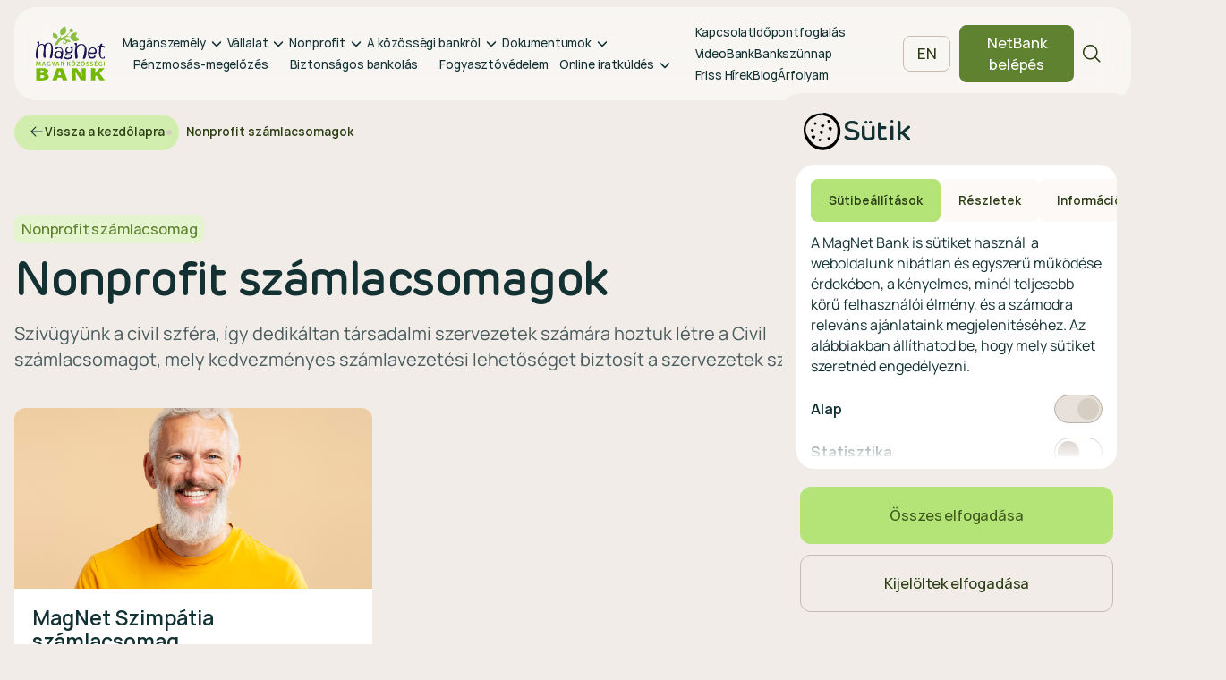

--- FILE ---
content_type: image/svg+xml
request_url: https://www.magnetbank.hu/sw/static/pic/w/8/GABV_Primary-Logo-Lockup_White1.svg
body_size: 8370
content:
<svg width="137" height="31" viewBox="0 0 137 31" fill="none" xmlns="http://www.w3.org/2000/svg">
<g clip-path="url(#clip0_8474_91623)">
<path opacity="0.5" d="M4.95336 6.6493C4.95336 6.47524 4.95336 6.30118 4.97073 6.14453H0.417969L6.77794 20.6263H6.83007C7.35138 21.4966 8.13334 22.0362 9.00219 22.0362C10.0448 22.0362 10.9484 21.2529 11.4523 20.0867H11.4697L12.4776 17.7891L10.8789 14.1339C7.47302 13.3332 4.95336 10.2871 4.95336 6.6493Z" fill="#0E3032"/>
<path d="M16.8578 7.08354C16.7187 7.01391 16.5797 6.92688 16.4407 6.83985C16.1801 6.66579 15.9715 6.42211 15.8325 6.12621C15.7804 6.02177 15.7283 5.91734 15.6761 5.83031C15.5197 5.55181 15.2938 5.37775 14.9637 5.36035C14.7899 5.34294 14.5988 5.34294 14.425 5.32553C14.1296 5.29072 13.9037 5.16888 13.7647 4.89039C13.7299 4.82076 13.6604 4.80336 13.5909 4.80336C13.4519 4.78595 13.3129 4.82076 13.1738 4.87298C12.8611 5.01223 12.583 5.20369 12.3571 5.44738C12.0443 5.77809 11.8011 6.16102 11.6099 6.57876C11.5404 6.71801 11.4883 6.87466 11.4883 7.04872C11.4883 7.32722 11.5925 7.5709 11.7316 7.79718C11.8358 7.95383 11.9748 8.05827 12.1486 8.09308C12.2355 8.11049 12.3398 8.12789 12.444 8.12789C12.6699 8.12789 12.8958 8.12789 13.1217 8.12789V8.11049C13.1738 8.11049 13.2434 8.11049 13.2955 8.11049C13.6256 8.09308 13.8168 8.26714 13.9037 8.56304C13.9732 8.78932 14.0079 9.0156 13.9906 9.25928C13.9906 9.69443 13.9732 10.1122 13.9558 10.5473C13.9558 10.7736 13.9732 10.9999 14.0427 11.2262C14.1122 11.4176 14.1991 11.4524 14.3729 11.3828C14.4076 11.3654 14.4597 11.348 14.4945 11.3306C14.5988 11.2436 14.7204 11.1565 14.8247 11.0695C15.1548 10.7562 15.4502 10.4081 15.7283 10.06C15.9542 9.76405 16.1627 9.45075 16.3365 9.12003C16.545 8.68488 16.7187 8.23233 16.8751 7.77977C16.9273 7.62312 16.9446 7.46647 16.9446 7.29241C16.9794 7.17057 16.9273 7.11835 16.8578 7.08354Z" fill="#0E3032"/>
<path d="M12.1974 2.45398C12.2843 2.36695 12.3538 2.26251 12.4233 2.15807C12.4754 2.08845 12.5276 2.00142 12.5102 1.89699C12.5102 1.82736 12.4754 1.79255 12.4059 1.77514C12.2322 1.74033 12.0758 1.72293 11.902 1.77514C11.8325 1.79255 11.763 1.79255 11.6935 1.80996V1.79255C11.624 1.80996 11.5545 1.80996 11.5023 1.84477C11.4328 1.86217 11.4328 1.91439 11.4849 1.96661C11.5545 2.05364 11.5718 2.12326 11.5197 2.2277C11.5023 2.2451 11.5023 2.27992 11.4849 2.29732C11.4502 2.38435 11.3981 2.43657 11.3112 2.47138C11.2764 2.48879 11.2417 2.5236 11.2069 2.55841C11.1722 2.57582 11.1548 2.61063 11.1374 2.64544C11.0505 2.74988 10.9636 2.87172 10.8768 2.97615C10.8594 2.99356 10.8594 3.01097 10.8594 3.02837C10.8594 3.06318 10.8594 3.1154 10.8768 3.13281C10.8941 3.15021 10.9463 3.16762 10.981 3.15021C11.0679 3.098 11.1374 3.06318 11.2069 2.99356C11.4502 2.73247 11.763 2.62804 12.0931 2.55841C12.1105 2.50619 12.1626 2.48879 12.1974 2.45398Z" fill="#0E3032"/>
<path d="M12.6516 0.330078C9.15882 0.330078 6.34375 3.16725 6.34375 6.64844C6.34375 10.147 9.1762 12.9668 12.6516 12.9668C16.1444 12.9668 18.9594 10.1296 18.9594 6.64844C18.9594 3.16725 16.127 0.330078 12.6516 0.330078ZM16.6657 9.85113C16.0053 10.6866 15.1712 11.261 14.146 11.5743C13.5899 11.7484 12.9991 11.818 12.4083 11.8006C11.5395 11.7658 10.7227 11.5047 9.97554 11.0521C9.94078 11.0347 9.9234 10.9999 9.90603 10.9825C9.83652 10.5996 9.78439 10.2341 9.8539 9.85113C9.87127 9.72929 9.9234 9.64226 10.045 9.60745C10.1841 9.57264 10.2014 9.4682 10.1146 9.34636C10.0277 9.24193 9.94078 9.15489 9.83652 9.08527C9.68013 8.96343 9.52373 8.85899 9.34996 8.75456C9.07193 8.5979 8.88079 8.37163 8.74177 8.11054C8.60276 7.86685 8.48112 7.60577 8.35948 7.36208V7.34468C8.27259 7.10099 8.08145 6.99656 7.85555 6.92693C7.78604 6.90953 7.73391 6.87472 7.68178 6.8225C7.62965 6.77028 7.61227 6.77028 7.56014 6.8225C7.54276 6.8399 7.54276 6.8399 7.50801 6.85731C7.49063 6.16107 7.59489 5.51705 7.83817 4.89044H7.85555C7.83817 4.92525 7.83817 4.94266 7.82079 4.97747C7.80342 5.01228 7.78604 5.04709 7.78604 5.0819C7.78604 5.11671 7.76866 5.15153 7.78604 5.18634C7.85555 5.09931 7.8903 4.99487 7.92505 4.90784C7.95981 4.7686 8.02932 4.62935 8.16833 4.55972C8.30735 4.50751 8.41161 4.40307 8.51587 4.31604C8.62013 4.22901 8.72439 4.14198 8.84603 4.05495C9.00243 3.95052 9.21095 3.96792 9.38472 3.93311C9.43685 3.93311 9.48898 3.9157 9.52373 3.8983C9.628 3.86349 9.71488 3.81127 9.73226 3.68943C9.73226 3.65461 9.74964 3.6198 9.76701 3.58499C9.80177 3.51537 9.83652 3.48056 9.90603 3.48056C10.0103 3.46315 10.1146 3.42834 10.1841 3.34131C10.2883 3.23687 10.3926 3.11503 10.4968 2.99319C10.5664 2.90616 10.5664 2.80172 10.5664 2.69729C10.5664 2.59285 10.4968 2.54063 10.3926 2.59285C10.2883 2.64507 10.2014 2.71469 10.1146 2.78432C10.045 2.83654 9.97554 2.90616 9.90603 2.95838C9.8539 2.99319 9.78439 3.01059 9.71488 2.95838C9.64537 2.90616 9.64537 2.83653 9.66275 2.76691C9.68013 2.66248 9.73226 2.57545 9.83652 2.54063C9.97554 2.48842 10.1146 2.4362 10.2536 2.38398C10.3231 2.36657 10.3752 2.33176 10.4447 2.29695C10.4621 2.27954 10.4968 2.26214 10.4968 2.22733C10.5142 2.1403 10.5837 2.08808 10.6532 2.03586C10.7054 2.00105 10.7575 1.98364 10.7401 1.89661C10.7401 1.89661 10.7575 1.87921 10.7749 1.8618C11.1224 1.73996 11.47 1.63552 11.8349 1.58331C12.2345 1.53109 12.6342 1.51368 13.0339 1.54849C13.3467 1.58331 13.6595 1.63552 13.9549 1.72255C14.0591 1.72255 14.0765 1.73996 14.0765 1.79218C14.0939 1.93143 14.1113 2.05327 14.146 2.19252C14.1634 2.27954 14.1634 2.36657 14.1634 2.4536C14.1634 2.55804 14.0939 2.59285 13.9896 2.55804C14.007 2.52323 14.0244 2.48842 14.0244 2.4536C14.0591 2.36657 14.0244 2.33176 13.9375 2.31436C13.7985 2.29695 13.5204 2.41879 13.4509 2.55804C13.3988 2.64507 13.4162 2.7321 13.4509 2.81913C13.4683 2.88875 13.4857 2.94097 13.5031 3.01059C13.5204 3.20206 13.4509 3.34131 13.3119 3.44574C13.225 3.49796 13.1381 3.55018 13.0513 3.6024C12.8949 3.70683 12.7906 3.82867 12.7906 4.02014C12.7906 4.03755 12.7906 4.05495 12.7906 4.08976C12.7906 4.24642 12.7558 4.38566 12.6342 4.50751C12.5821 4.55972 12.5473 4.61194 12.5126 4.68157C12.4778 4.73378 12.4604 4.80341 12.4952 4.85563C12.53 4.92525 12.5995 4.94266 12.6516 4.92525C12.7559 4.89044 12.8775 4.87303 12.9818 4.82081C13.086 4.7686 13.1903 4.69897 13.2772 4.64675C13.3293 4.61194 13.3814 4.59454 13.4509 4.55972C13.5726 4.50751 13.6942 4.50751 13.8158 4.57713C13.868 4.61194 13.9375 4.64675 13.9896 4.66416C14.0591 4.69897 14.1286 4.68157 14.1981 4.62935C14.2329 4.59454 14.2329 4.57713 14.1808 4.54232C14.1113 4.4901 14.0244 4.43788 13.9549 4.36826C13.8854 4.31604 13.8332 4.22901 13.8158 4.12458C13.868 4.15939 13.9201 4.17679 13.9549 4.1942C14.146 4.29864 14.3198 4.40307 14.4935 4.52491C14.6847 4.64675 14.8932 4.73378 15.1191 4.7686C15.4319 4.82081 15.6752 4.97747 15.8142 5.27337C15.8316 5.30818 15.849 5.32559 15.8663 5.34299C16.0749 5.72592 16.2834 6.10885 16.4919 6.49178C16.5267 6.57881 16.5614 6.66584 16.5788 6.75287C16.6309 6.96175 16.6657 6.97915 16.8221 6.8399C17.0653 6.63103 17.1696 6.36994 17.1522 6.05664C17.1522 5.98701 17.1001 5.89998 17.048 5.83036C16.9611 5.70852 16.8568 5.60408 16.7526 5.48224C16.7352 5.44743 16.7004 5.41262 16.683 5.3778C16.6657 5.34299 16.6657 5.32559 16.6483 5.29077C16.683 5.29077 16.7178 5.27337 16.7526 5.27337C16.9263 5.27337 17.1001 5.32559 17.2565 5.39521C17.3781 5.44743 17.5171 5.49965 17.6388 5.56927C17.6735 5.58668 17.6909 5.62149 17.6909 5.6563C17.7778 6.10885 17.8125 6.544 17.7778 6.99656C17.6909 8.07573 17.326 9.01565 16.6657 9.85113Z" fill="#0E3032"/>
<path d="M17.5663 6.14453L12.4575 17.8065L11.4496 20.1041H11.4322C10.9283 21.2703 10.0073 22.0536 8.98206 22.0536C8.11322 22.0536 7.33125 21.4966 6.80994 20.6437H6.75781L8.98206 25.7262L9.86829 27.7627L10.1289 28.3719C10.6503 29.3641 11.5017 30.0255 12.4401 30.0255C13.3784 30.0255 14.2299 29.3815 14.7512 28.3719L15.0119 27.7627L15.8981 25.7262L24.4997 6.14453H17.5663Z" fill="#0E3032"/>
<path d="M38.2656 10.5812H40.3856V12.5828C40.1249 12.7221 39.5688 12.931 38.5784 12.931C36.7885 12.9136 35.5721 11.6603 35.5721 9.8153C35.5721 7.98767 36.7885 6.75185 38.5957 6.73445C39.5862 6.73445 40.3682 7.187 40.6636 7.34365L40.7679 7.39587L41.4977 6.17745L41.4282 6.12524C40.8374 5.77712 39.8643 5.35938 38.5957 5.35938C35.9197 5.35938 34.043 7.187 34.043 9.78049C34.043 12.3914 35.9023 14.219 38.5784 14.219C40.0554 14.219 41.2892 13.7839 41.8278 13.3661L41.8626 13.3487V9.34534H38.2829V10.5812H38.2656Z" fill="#0E3032"/>
<path d="M44.6593 5.06445H43.2344V14.0807H44.6593V5.06445Z" fill="#0E3032"/>
<path d="M49.1637 14.2376C51.0404 14.2376 52.3958 12.8973 52.3958 11.0349C52.3958 9.20727 51.0057 7.84961 49.1637 7.84961C47.287 7.84961 45.9142 9.18987 45.9142 11.0349C45.8968 12.8973 47.2696 14.2376 49.1637 14.2376ZM49.1637 9.10284C50.189 9.10284 50.9188 9.92092 50.9188 11.0523C50.9188 12.1837 50.1716 13.0018 49.1637 13.0018C48.1385 13.0018 47.3913 12.1837 47.3913 11.0523C47.3913 9.92092 48.1385 9.10284 49.1637 9.10284Z" fill="#0E3032"/>
<path d="M59.7278 11.0347C59.7278 9.15485 58.5636 7.84941 56.8954 7.84941C56.1482 7.84941 55.5052 8.11049 55.0187 8.58046V5.06445H53.5938V14.0807H54.7754L54.9144 13.3845C55.401 13.9415 56.0787 14.22 56.8954 14.22C58.5636 14.22 59.7278 12.9145 59.7278 11.0347ZM56.5826 9.08523C57.5731 9.08523 58.2682 9.8859 58.2682 11.0347C58.2682 12.1835 57.5731 12.9842 56.5826 12.9842C55.5573 12.9842 54.8449 12.1835 54.8449 11.0347C54.8623 9.8859 55.5747 9.08523 56.5826 9.08523Z" fill="#0E3032"/>
<path d="M66.2229 10.4605C66.2229 8.73731 65.3193 7.84961 63.5295 7.84961C62.6259 7.84961 61.8961 8.07589 61.34 8.52844L61.2879 8.58066L61.9308 9.60761L62.0003 9.53799C62.3652 9.22468 62.8518 9.05062 63.4079 9.05062C64.3115 9.05062 64.798 9.45096 64.798 10.1994V10.5649L64.7633 10.5475C63.4774 10.0602 62.3479 10.095 61.5485 10.652C61.0098 11.0349 60.6797 11.6267 60.6797 12.2533C60.6797 13.3847 61.618 14.2376 62.8692 14.2376C63.6511 14.2376 64.3984 13.9243 64.8328 13.4195L65.0066 14.0635H66.2229V10.4605ZM63.2341 13.0888C62.6085 13.0888 62.1741 12.7059 62.1741 12.1663C62.1741 11.9052 62.2957 11.6615 62.539 11.5049C62.6954 11.4004 62.9561 11.2786 63.4079 11.2786C63.738 11.2786 64.1551 11.3482 64.6938 11.5397L64.798 11.5745V11.6615C64.7806 12.6014 63.9987 13.0888 63.2341 13.0888Z" fill="#0E3032"/>
<path d="M69.1593 5.06445H67.7344V14.0807H69.1593V5.06445Z" fill="#0E3032"/>
<path d="M76.4788 5.58594L73.125 14.08H74.7411L75.5404 11.9391L78.8768 11.9217L79.6761 14.08H81.2922L77.9384 5.58594H76.4788ZM78.425 10.7033H75.9922L77.2086 7.37875L78.425 10.7033Z" fill="#0E3032"/>
<path d="M83.5655 5.06445H82.1406V14.0807H83.5655V5.06445Z" fill="#0E3032"/>
<path d="M86.628 5.06445H85.2031V14.0807H86.628V5.06445Z" fill="#0E3032"/>
<path d="M89.7687 8.00586H88.3438V14.0805H89.7687V8.00586Z" fill="#0E3032"/>
<path d="M89.0403 5.27344C88.5364 5.27344 88.1367 5.67377 88.1367 6.16114C88.1367 6.64851 88.5364 7.04884 89.0403 7.04884C89.5443 7.04884 89.9439 6.64851 89.9439 6.16114C89.9439 5.65637 89.5443 5.27344 89.0403 5.27344Z" fill="#0E3032"/>
<path d="M94.0295 7.84961C93.1259 7.84961 92.3961 8.07589 91.84 8.52844L91.7879 8.58066L92.4308 9.60761L92.5003 9.53799C92.8652 9.22468 93.3518 9.05062 93.9079 9.05062C94.8115 9.05062 95.298 9.45096 95.298 10.1994V10.5649L95.2633 10.5475C93.9774 10.0602 92.8479 10.095 92.0485 10.652C91.5098 11.0349 91.1797 11.6267 91.1797 12.2533C91.1797 13.3847 92.118 14.2376 93.3692 14.2376C94.1511 14.2376 94.8984 13.9243 95.3328 13.4195L95.5065 14.0635H96.7229V10.4605C96.7403 8.71991 95.8193 7.84961 94.0295 7.84961ZM93.7515 13.0888C93.0216 13.0888 92.6915 12.6188 92.6915 12.1663C92.6915 11.9052 92.8131 11.6615 93.0564 11.4875C93.2128 11.383 93.4734 11.2612 93.9252 11.2612C94.2554 11.2612 94.6725 11.3308 95.2111 11.5223L95.3154 11.5571V11.6615C95.298 12.6014 94.5161 13.0888 93.7515 13.0888Z" fill="#0E3032"/>
<path d="M99.6063 10.652C99.6063 9.24209 100.579 9.08543 100.997 9.08543C102.057 9.08543 102.213 10.0428 102.213 10.6172V14.0635H103.638V10.3387C103.638 8.49363 102.456 7.84961 101.344 7.84961C100.597 7.84961 99.9539 8.12811 99.5542 8.59807L99.4152 8.00626H98.1641V14.0809H99.589V10.652H99.6063Z" fill="#0E3032"/>
<path d="M107.965 14.2378C108.747 14.2378 109.442 14.0115 110.05 13.5589L110.12 13.5067L109.286 12.4624L109.216 12.532C108.903 12.8279 108.469 13.0019 108 13.0019C106.957 13.0019 106.245 12.2187 106.245 11.0525C106.245 9.88628 106.957 9.10301 108 9.10301C108.469 9.10301 108.903 9.27707 109.216 9.57297L109.286 9.64259L110.12 8.59824L110.05 8.54602C109.46 8.09346 108.764 7.86719 107.965 7.86719C106.141 7.86719 104.785 9.24226 104.785 11.0525C104.785 12.8975 106.123 14.2378 107.965 14.2378Z" fill="#0E3032"/>
<path d="M113.823 7.84961C112.051 7.84961 110.695 9.22468 110.695 11.0349C110.695 12.8799 112.068 14.2202 113.98 14.2202C115.005 14.2202 115.891 13.8721 116.447 13.2455L116.499 13.1758L115.491 12.3578L115.439 12.4274C115.074 12.8451 114.588 13.054 113.962 13.054C112.989 13.054 112.329 12.4274 112.207 11.4004H116.812V10.9131C116.812 9.10284 115.578 7.84961 113.823 7.84961ZM113.823 9.03321C114.657 9.03321 115.213 9.52058 115.37 10.3561H112.277C112.485 9.52058 113.059 9.03321 113.823 9.03321Z" fill="#0E3032"/>
<path d="M124.421 8.00577H123.205V6.99623C123.205 6.19556 123.535 6.10852 123.778 6.10852C123.952 6.10852 124.143 6.17815 124.317 6.29999L124.386 6.35221L125.029 5.27304L124.942 5.22082C124.508 4.95973 124.126 4.83789 123.657 4.83789C122.475 4.83789 121.762 5.67338 121.762 7.06585V8.00577H120.98V9.18938H121.762V14.0805H123.187V9.18938H124.404V8.00577H124.421Z" fill="#0E3032"/>
<path d="M128.312 14.2376C130.189 14.2376 131.544 12.8973 131.544 11.0349C131.544 9.20727 130.154 7.84961 128.312 7.84961C126.435 7.84961 125.062 9.18987 125.062 11.0349C125.063 12.8973 126.435 14.2376 128.312 14.2376ZM128.312 9.10284C129.337 9.10284 130.067 9.92092 130.067 11.0523C130.067 12.1837 129.32 13.0018 128.312 13.0018C127.287 13.0018 126.54 12.1837 126.54 11.0523C126.54 9.92092 127.287 9.10284 128.312 9.10284Z" fill="#0E3032"/>
<path d="M136.515 8.05848C136.341 7.95405 135.976 7.84961 135.577 7.84961C134.969 7.84961 134.482 8.1107 134.117 8.63288L133.995 8.00626H132.762V14.0809H134.187V10.9131C134.187 10.0776 134.604 9.17246 135.542 9.17246C135.733 9.17246 135.924 9.20727 136.081 9.2769L136.168 9.31171L136.602 8.07589L136.515 8.05848Z" fill="#0E3032"/>
<path d="M39.2404 23.2185C40.005 22.9226 40.4047 22.3308 40.4047 21.5127C40.4047 20.2247 39.362 19.4414 37.6765 19.4414H34.5312V27.9355H38.0588C39.9702 27.9355 41.1519 26.9782 41.1519 25.4639C41.1519 24.2977 40.4568 23.497 39.2404 23.2185ZM36.0257 23.9844H37.8503C38.945 23.9844 39.6053 24.5065 39.6053 25.3594C39.6053 25.7424 39.5011 26.0557 39.2578 26.2994C38.9624 26.6127 38.4932 26.7693 37.885 26.7693H36.0257V23.9844ZM37.607 22.7311H36.0257V20.6076H37.6417C38.2325 20.6076 38.945 20.7817 38.945 21.6346C38.945 22.3134 38.4411 22.7311 37.607 22.7311Z" fill="#0E3032"/>
<path d="M44.8889 21.7051C43.9853 21.7051 43.2555 21.9314 42.6994 22.3839L42.6473 22.4361L43.2902 23.4631L43.3597 23.3935C43.7246 23.0801 44.2112 22.9061 44.7672 22.9061C45.6709 22.9061 46.1574 23.3064 46.1574 24.0549V24.4204L46.1226 24.403C44.8368 23.9156 43.7073 23.9504 42.9079 24.5074C42.3692 24.8904 42.0391 25.4822 42.0391 26.1088C42.0391 27.2402 42.9774 28.0931 44.2286 28.0931C45.0105 28.0931 45.7577 27.7798 46.1922 27.275L46.3659 27.919H47.5823V24.2986C47.5823 22.5928 46.6787 21.7051 44.8889 21.7051ZM44.6109 26.9617C43.881 26.9617 43.5509 26.4917 43.5509 26.0392C43.5509 25.7781 43.6725 25.5344 43.9158 25.3777C44.0722 25.2733 44.3328 25.1515 44.7846 25.1515C45.1148 25.1515 45.5318 25.2211 46.0705 25.4125L46.1748 25.4474V25.5518C46.1574 26.4743 45.3754 26.9617 44.6109 26.9617Z" fill="#0E3032"/>
<path d="M52.2034 21.7051C51.4562 21.7051 50.8133 21.9836 50.4136 22.4535L50.2746 21.8617H49.0234V27.9364H50.4483V24.5248C50.4483 23.115 51.4215 22.9583 51.8385 22.9583C52.8985 22.9583 53.0549 23.9156 53.0549 24.49V27.9364H54.4798V24.1941C54.4972 22.3665 53.3155 21.7051 52.2034 21.7051Z" fill="#0E3032"/>
<path d="M61.5311 21.8615H59.6718L57.378 24.1069V18.9199H55.9531V27.9362H57.378V25.9171L58.0557 25.2557L59.9846 27.9014L60.0193 27.9362H61.8613L59.0636 24.281L61.5311 21.8615Z" fill="#0E3032"/>
<path d="M64.0343 21.8613H62.6094V27.936H64.0343V21.8613Z" fill="#0E3032"/>
<path d="M63.3255 19.1289C62.8215 19.1289 62.4219 19.5118 62.4219 20.0166C62.4219 20.504 62.8215 20.9043 63.3255 20.9043C63.8294 20.9043 64.2291 20.504 64.2291 20.0166C64.2291 19.5118 63.8294 19.1289 63.3255 19.1289Z" fill="#0E3032"/>
<path d="M68.8831 21.7051C68.1359 21.7051 67.493 21.9836 67.0933 22.4535L66.9543 21.8617H65.7031V27.9364H67.128V24.5248C67.128 23.115 68.1011 22.9583 68.5182 22.9583C69.5782 22.9583 69.7346 23.9156 69.7346 24.49V27.9364H71.1595V24.1941C71.1769 22.3665 69.9952 21.7051 68.8831 21.7051Z" fill="#0E3032"/>
<path d="M78.1626 22.4534L78.2495 22.4708L78.458 21.409L78.3711 21.3916C77.7803 21.2524 76.9636 21.322 76.5466 21.9834C76.1643 21.7919 75.6951 21.7049 75.1738 21.7049C73.5925 21.7049 72.5499 22.61 72.5499 23.9677C72.5499 24.5943 72.7584 25.1165 73.1754 25.5168C72.7584 25.8127 72.5325 26.2305 72.5325 26.683C72.5325 27.0311 72.7236 27.3619 73.0538 27.5881C72.4803 27.884 72.1328 28.3888 72.1328 28.998C72.1328 30.0946 73.1928 30.669 75.2085 30.669C77.1721 30.669 78.2843 29.9727 78.2843 28.7717C78.2843 27.5707 77.1895 26.8745 75.2954 26.8745C73.9748 26.8745 73.7489 26.77 73.7489 26.4741C73.7489 26.3349 73.8879 26.1782 74.0964 26.0738C74.4092 26.1782 74.7567 26.2305 75.1564 26.2305C76.7203 26.2305 77.7803 25.3079 77.7803 23.9503C77.7803 23.4455 77.6239 22.9756 77.3285 22.5926C77.5023 22.4186 77.8151 22.3663 78.1626 22.4534ZM75.0348 28.0407C76.2859 28.0407 76.7898 28.2496 76.7898 28.7891C76.7898 29.3113 76.2685 29.555 75.2085 29.555C74.1312 29.555 73.6446 29.3113 73.6446 28.7891C73.6446 28.4236 73.8531 28.1451 74.2528 27.9885C74.4787 28.0233 74.722 28.0407 75.0348 28.0407ZM75.1912 22.8363C76.0079 22.8363 76.3554 23.3933 76.3554 23.9503C76.3554 24.6291 75.8689 25.0991 75.1912 25.0991C74.4961 25.0991 74.0095 24.6291 74.0095 23.9503C74.0095 23.4107 74.3744 22.8363 75.1912 22.8363Z" fill="#0E3032"/>
<path d="M85.8081 21.7051C83.9314 21.7051 82.5586 23.0453 82.5586 24.8904C82.5586 26.7528 83.9314 28.0931 85.8081 28.0931C87.6848 28.0931 89.0402 26.7528 89.0402 24.8904C89.0402 23.0801 87.65 21.7051 85.8081 21.7051ZM85.8081 26.8572C84.7828 26.8572 84.0356 26.0392 84.0356 24.9078C84.0356 23.7764 84.7828 22.9583 85.8081 22.9583C86.8333 22.9583 87.5632 23.7764 87.5632 24.9078C87.5632 26.0392 86.8159 26.8572 85.8081 26.8572Z" fill="#0E3032"/>
<path d="M93.4026 21.7051C92.6554 21.7051 92.0125 21.9836 91.6128 22.4535L91.4738 21.8617H90.2227V27.9364H91.6476V24.5248C91.6476 23.115 92.6207 22.9583 93.0377 22.9583C94.0977 22.9583 94.2541 23.9156 94.2541 24.49V27.9364H95.679V24.1941C95.6964 22.3665 94.5148 21.7051 93.4026 21.7051Z" fill="#0E3032"/>
<path d="M107.72 19.4414H106.087L103.654 25.9512L101.221 19.4936L101.204 19.4414H99.5703L102.994 27.8833L103.028 27.9355H104.262L107.668 19.5632L107.72 19.4414Z" fill="#0E3032"/>
<path d="M110.1 21.7051C109.196 21.7051 108.466 21.9314 107.91 22.3839L107.858 22.4361L108.501 23.4631L108.571 23.3935C108.936 23.0801 109.422 22.9061 109.978 22.9061C110.882 22.9061 111.368 23.3064 111.368 24.0549V24.4204L111.334 24.403C110.048 23.9156 108.918 23.9504 108.119 24.5074C107.58 24.8904 107.25 25.4822 107.25 26.1088C107.25 27.2402 108.188 28.0931 109.439 28.0931C110.221 28.0931 110.969 27.7798 111.403 27.275L111.577 27.919H112.793V24.2986C112.811 22.5928 111.89 21.7051 110.1 21.7051ZM109.822 26.9617C109.092 26.9617 108.762 26.4917 108.762 26.0392C108.762 25.7781 108.883 25.5344 109.127 25.3603C109.283 25.2559 109.544 25.134 109.996 25.134C110.326 25.134 110.743 25.2037 111.281 25.3951L111.386 25.43V25.5344C111.368 26.4743 110.586 26.9617 109.822 26.9617Z" fill="#0E3032"/>
<path d="M115.73 18.9199H114.305V27.9362H115.73V18.9199Z" fill="#0E3032"/>
<path d="M121.276 25.534C121.154 26.7176 120.268 26.8394 119.903 26.8394C118.895 26.8394 118.687 26.0039 118.687 25.3077V21.8613H117.262V25.6036C117.262 27.4486 118.443 28.0927 119.555 28.0927C120.303 28.0927 120.928 27.8316 121.345 27.3442L121.484 27.936H122.735V21.8613H121.311L121.276 25.534Z" fill="#0E3032"/>
<path d="M126.956 21.7051C125.184 21.7051 123.828 23.0801 123.828 24.8904C123.828 26.7354 125.201 28.0757 127.112 28.0757C128.138 28.0757 129.024 27.7275 129.58 27.1009L129.632 27.0313L128.624 26.2132L128.572 26.2828C128.207 26.7006 127.721 26.9095 127.095 26.9095C126.122 26.9095 125.462 26.2828 125.34 25.2559H129.945V24.7685C129.927 22.9757 128.711 21.7051 126.956 21.7051ZM126.956 22.8887C127.79 22.8887 128.346 23.3761 128.503 24.2115H125.409C125.601 23.3935 126.174 22.8887 126.956 22.8887Z" fill="#0E3032"/>
<path d="M133.701 24.436C133.058 24.2446 132.484 24.0705 132.484 23.5831C132.484 23.1654 132.814 22.9217 133.405 22.9217C133.423 22.9217 133.423 22.9217 133.44 22.9217C133.84 22.9217 134.309 23.1132 134.604 23.4265L134.674 23.4961L135.491 22.5736L135.438 22.5214C135.074 22.1384 134.326 21.7207 133.353 21.7207C131.928 21.7207 131.007 22.4692 131.007 23.6354C131.007 24.9408 132.085 25.2541 132.971 25.5152C133.579 25.6893 134.083 25.8459 134.083 26.2637C134.083 26.6814 133.718 26.9251 133.075 26.9251C132.467 26.9251 131.998 26.6988 131.598 26.194L131.546 26.107L130.625 27.0121L130.677 27.0817C131.146 27.7258 132.085 28.1261 133.179 28.1261C134.656 28.1261 135.612 27.395 135.612 26.2637C135.612 24.993 134.552 24.6797 133.701 24.436Z" fill="#0E3032"/>
</g>
<defs>
<clipPath id="clip0_8474_91623">
<rect width="137" height="31" fill="white"/>
</clipPath>
</defs>
</svg>
